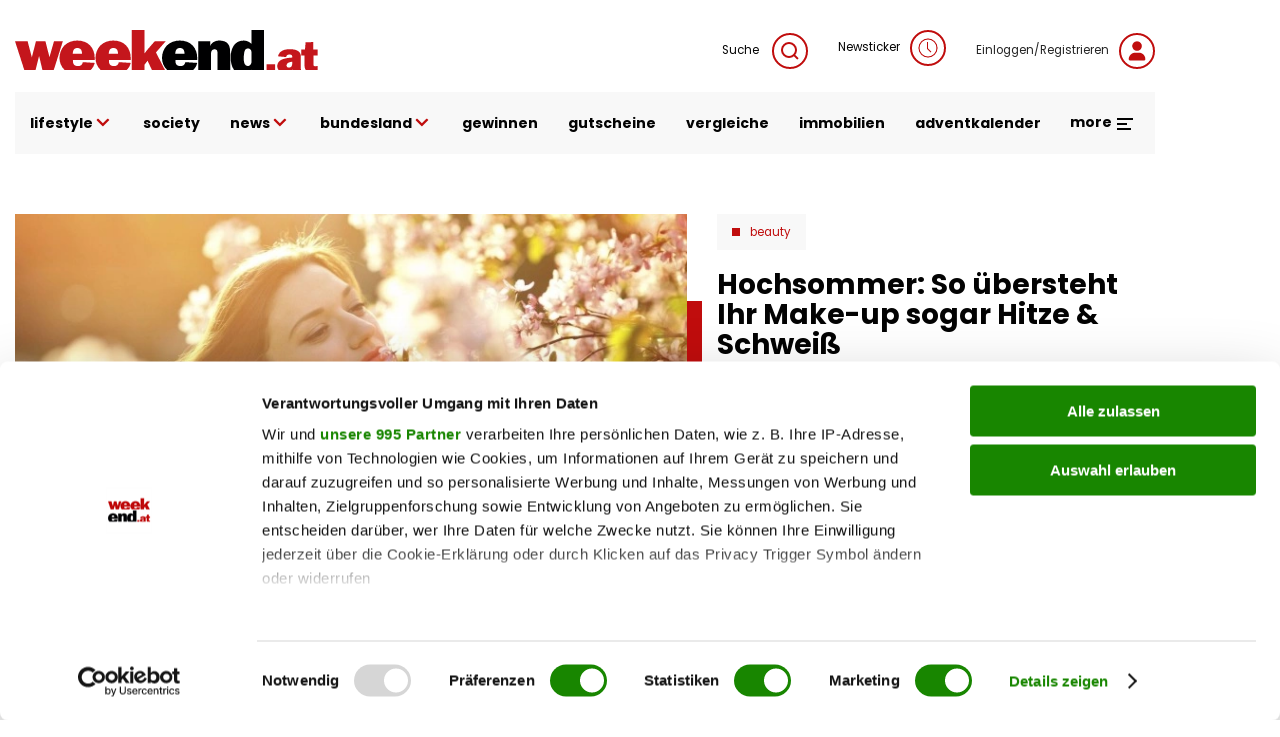

--- FILE ---
content_type: image/svg+xml
request_url: https://www.weekend.at/modules/custom/weekend_audio_player/assets/icons/volume-loud-svgrepo-com.svg
body_size: 1273
content:
<?xml version="1.0" encoding="utf-8"?><!-- Uploaded to: SVG Repo, www.svgrepo.com, Generator: SVG Repo Mixer Tools -->
<svg width="800px" height="800px" viewBox="0 0 24 24" fill="none" xmlns="http://www.w3.org/2000/svg">
<path d="M2.00299 11.7155C2.04033 9.87326 2.059 8.95215 2.67093 8.16363C2.78262 8.0197 2.9465 7.8487 3.08385 7.73274C3.83639 7.09741 4.82995 7.09741 6.81706 7.09741C7.527 7.09741 7.88197 7.09741 8.22035 7.00452C8.29067 6.98522 8.36024 6.96296 8.4289 6.93781C8.75936 6.81674 9.05574 6.60837 9.64851 6.19161C11.9872 4.54738 13.1565 3.72527 14.138 4.08241C14.3261 4.15088 14.5083 4.24972 14.671 4.37162C15.5194 5.00744 15.5839 6.48675 15.7128 9.44537C15.7606 10.5409 15.7931 11.4785 15.7931 12C15.7931 12.5215 15.7606 13.4591 15.7128 14.5546C15.5839 17.5132 15.5194 18.9926 14.671 19.6284C14.5083 19.7503 14.3261 19.8491 14.138 19.9176C13.1565 20.2747 11.9872 19.4526 9.64851 17.8084C9.05574 17.3916 8.75936 17.1833 8.4289 17.0622C8.36024 17.037 8.29067 17.0148 8.22035 16.9955C7.88197 16.9026 7.52701 16.9026 6.81706 16.9026C4.82995 16.9026 3.83639 16.9026 3.08385 16.2673C2.9465 16.1513 2.78262 15.9803 2.67093 15.8364C2.059 15.0478 2.04033 14.1267 2.00299 12.2845C2.00103 12.1878 2 12.0928 2 12C2 11.9072 2.00103 11.8122 2.00299 11.7155Z" fill="#1C274C"/>
<path opacity="0.4" fill-rule="evenodd" clip-rule="evenodd" d="M19.4894 5.5523C19.782 5.29229 20.2169 5.33445 20.4607 5.64646L19.9309 6.11724C20.4607 5.64646 20.4607 5.64646 20.4607 5.64646L20.4617 5.64781L20.4629 5.64933L20.4656 5.65286L20.4726 5.66195C20.4778 5.66891 20.4843 5.67767 20.492 5.68825C20.5073 5.7094 20.5273 5.73783 20.5513 5.77369C20.5994 5.8454 20.6634 5.94678 20.7378 6.07901C20.8866 6.34356 21.0769 6.73103 21.2642 7.25049C21.6396 8.29118 21.9998 9.85148 21.9998 12.0003C21.9998 14.1492 21.6396 15.7095 21.2642 16.7502C21.0769 17.2697 20.8866 17.6571 20.7378 17.9217C20.6634 18.0539 20.5994 18.1553 20.5513 18.227C20.5273 18.2629 20.5073 18.2913 20.492 18.3124C20.4843 18.323 20.4778 18.3318 20.4726 18.3387L20.4656 18.3478L20.4629 18.3514L20.4617 18.3529C20.4617 18.3529 20.4607 18.3542 19.9309 17.8834L20.4607 18.3542C20.2169 18.6662 19.782 18.7084 19.4894 18.4484C19.1982 18.1896 19.1576 17.7291 19.3976 17.4172C19.3976 17.4172 19.3992 17.4149 19.4008 17.4128C19.4056 17.4061 19.4153 17.3926 19.429 17.3721C19.4563 17.3312 19.5001 17.2626 19.555 17.165C19.6648 16.9699 19.8194 16.6588 19.9769 16.2222C20.2911 15.3509 20.6205 13.9696 20.6205 12.0003C20.6205 10.031 20.2911 8.64979 19.9769 7.77847C19.8194 7.34192 19.6648 7.03077 19.555 6.83571C19.5001 6.73813 19.4563 6.66945 19.429 6.62856C19.4153 6.60811 19.4056 6.5946 19.4008 6.58789C19.3992 6.58572 19.3976 6.58351 19.3976 6.58351" fill="#1C274C"/>
<path opacity="0.7" fill-rule="evenodd" clip-rule="evenodd" d="M17.7572 8.41592C18.0902 8.21868 18.51 8.34659 18.695 8.70163L18.0921 9.05876C18.695 8.70163 18.695 8.70163 18.695 8.70163L18.6957 8.70291L18.6964 8.70428L18.6979 8.70727L18.7014 8.71425L18.7103 8.73224C18.717 8.74604 18.7251 8.76345 18.7345 8.78454C18.7534 8.82672 18.7772 8.88359 18.8043 8.95571C18.8584 9.1 18.9252 9.30487 18.9901 9.57473C19.12 10.1149 19.2415 10.9118 19.2415 12.0003C19.2415 13.0888 19.12 13.8857 18.9901 14.4259C18.9252 14.6958 18.8584 14.9006 18.8043 15.0449C18.7772 15.117 18.7534 15.1739 18.7345 15.2161C18.7251 15.2372 18.717 15.2546 18.7103 15.2684L18.7014 15.2864L18.6979 15.2934L18.6964 15.2963L18.6957 15.2977C18.6957 15.2977 18.695 15.299 18.0921 14.9419L18.695 15.299C18.51 15.654 18.0902 15.782 17.7572 15.5847C17.4271 15.3891 17.3063 14.9474 17.4846 14.5938L17.4892 14.5838C17.4955 14.5696 17.5076 14.5415 17.5236 14.4987C17.5557 14.4132 17.6039 14.2687 17.654 14.0606C17.754 13.6448 17.8622 12.9709 17.8622 12.0003C17.8622 11.0297 17.754 10.3558 17.654 9.94003C17.6039 9.73189 17.5557 9.58745 17.5236 9.50194C17.5076 9.45915 17.4955 9.43099 17.4892 9.41687L17.4846 9.40684C17.3063 9.05328 17.4271 8.61149 17.7572 8.41592Z" fill="#1C274C"/>
</svg>